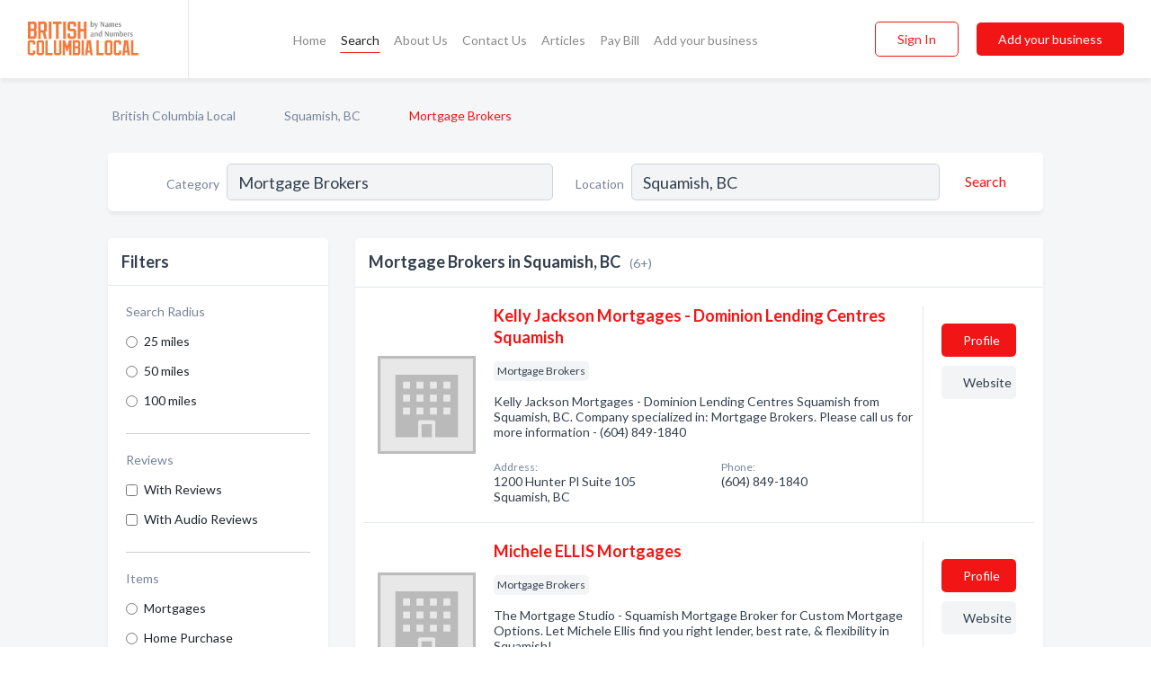

--- FILE ---
content_type: text/html; charset=utf-8
request_url: https://www.britishcolumbialocal.ca/l/squamish-bc/mortgage-brokers
body_size: 6193
content:




<!DOCTYPE html>
<html lang="en">
    <head>
        <meta charset="utf-8">
        <meta name=viewport content="width=device-width, initial-scale=1">
        <meta http-equiv="X-UA-Compatible" content="IE=edge">
        <meta name="viewport" content="width=device-width, initial-scale=1, shrink-to-fit=no">
        <meta name="description" content="All Mortgage Brokers in Squamish, BC - Kelly Jackson Mortgages - Dominion Lending Centres Squamish, Michele ELLIS Mortgages, Paul Hudson - Squamish/Whistl…">
        <meta name="robots" content="index,follow" />
        <meta property="og:type" content="website" />
        <meta property="og:site_name" content="British Columbia Local" />
        <meta property="og:title" content="Mortgage Brokers in Squamish, BC - British Columbia Local">
        <meta property="og:description" content="All Mortgage Brokers in Squamish, BC - Kelly Jackson Mortgages - Dominion Lending Centres Squamish, Michele ELLIS Mortgages, Paul Hudson - Squamish/Whistl…">
        <meta property="og:url" content="https://www.britishcolumbialocal.ca/l/squamish-bc/mortgage-brokers" />
        <meta property="og:image" content="https://d37eqgiie3raai.cloudfront.net/static/ruralbc/images/other/splash_screen.png">
        <link rel="canonical" href="https://www.britishcolumbialocal.ca/l/squamish-bc/mortgage-brokers" />
        
        
<link rel="apple-touch-icon" sizes="180x180" href="https://d37eqgiie3raai.cloudfront.net/static/ruralbc/images/favicon/apple-touch-icon.png">
<link rel="icon" type="image/png" sizes="32x32" href="https://d37eqgiie3raai.cloudfront.net/static/ruralbc/images/favicon/favicon-32x32.png">
<link rel="icon" type="image/png" sizes="16x16" href="https://d37eqgiie3raai.cloudfront.net/static/ruralbc/images/favicon/favicon-16x16.png">
<link rel="manifest" href="/static/ruralbc/images/favicon/site.webmanifest">
<meta name="theme-color" content="#F37A3C">
        



    <script async src="https://www.googletagmanager.com/gtag/js?id=G-BC3DCSZGLG"></script>


    <script async src="https://www.googletagmanager.com/gtag/js?id=UA-106048875-21"></script>




<script>
    window.dataLayer = window.dataLayer || [];
    function gtag(){dataLayer.push(arguments);}
    gtag('js', new Date());
    
    gtag('config', "G-BC3DCSZGLG");
    
    
     gtag('config', "UA-106048875-21");
    

</script>



        <!-- Google Tag Manager -->
        <!-- FB Pixel -->

        <title>Mortgage Brokers in Squamish, BC - British Columbia Local</title>
        <script type="text/javascript"> window.CSRF_TOKEN = "CRBVRSooLnfaxpdr1xPONyYdHmpWT8TLWtb81HHRvx0n92hBZVRa2Aohug9UbOCR"; </script>
        <script>
    var cossd_info = {};
    cossd_info.page_tpye = 'location-category-page';
</script>
        
            <link rel="stylesheet" href="https://d37eqgiie3raai.cloudfront.net/static/ruralbc/css/location_category-bundle.min.css?v=834142058988970" />
        
        
            <link rel="stylesheet" href="https://fonts.googleapis.com/css?family=Lato:400,700&amp;display=swap" />
        
        
        
            

<script type="application/ld+json">
    {
      "@context": "https://schema.org",
      "@type": "LocalBusiness",
      "name": "Kelly Jackson Mortgages - Dominion Lending Centres Squamish",
      
        "image": "https://d37eqgiie3raai.cloudfront.net/static/website/images/default-biz-logos/company-logo-placeholder.png",
      
      "@id": "/biz/25667/kelly-jackson-mortgages-dominion-lending-centres-squamish"
      
        ,"telephone": "(604) 849-1840"
      
      
        ,"url": "http://squamishmortgage.ca"
      
      
          ,"address": {
            "@type": "PostalAddress",
            "streetAddress": "1200 Hunter Pl Suite 105",
            "addressLocality": "Squamish",
            "addressRegion": "BC",
            
            "addressCountry": "CA"
          }
      
      
          ,"geo": {
            "@type": "GeoCoordinates",
            "latitude": 49.703359,
            "longitude": -123.1492928
          }
      
    }
</script>

<script type="application/ld+json">
    {
      "@context": "https://schema.org",
      "@type": "LocalBusiness",
      "name": "Michele ELLIS Mortgages",
      
        "image": "https://d37eqgiie3raai.cloudfront.net/static/website/images/default-biz-logos/company-logo-placeholder.png",
      
      "@id": "/biz/25665/michele-ellis-mortgages"
      
        ,"telephone": "(604) 892-4647"
      
      
        ,"url": "http://micheleellis.com"
      
      
          ,"address": {
            "@type": "PostalAddress",
            "streetAddress": "38155 2 Ave",
            "addressLocality": "Squamish",
            "addressRegion": "BC",
            
                "postalCode": "V8B 0C4",
            
            "addressCountry": "CA"
          }
      
      
          ,"geo": {
            "@type": "GeoCoordinates",
            "latitude": 49.701296,
            "longitude": -123.1553786
          }
      
    }
</script>

<script type="application/ld+json">
    {
      "@context": "https://schema.org",
      "@type": "LocalBusiness",
      "name": "Paul Hudson - Squamish/Whistler Mortgage Broker",
      
        "image": "https://d37eqgiie3raai.cloudfront.net/static/website/images/default-biz-logos/company-logo-placeholder.png",
      
      "@id": "/biz/25663/paul-hudson-squamishwhistler-mortgage-broker"
      
        ,"telephone": "(604) 849-2227"
      
      
        ,"url": "http://paulhudsonmortgages.ca"
      
      
          ,"address": {
            "@type": "PostalAddress",
            "streetAddress": "40750 Tantalus Rd Unit 23",
            "addressLocality": "Squamish",
            "addressRegion": "BC",
            
            "addressCountry": "CA"
          }
      
      
          ,"geo": {
            "@type": "GeoCoordinates",
            "latitude": 49.7470815,
            "longitude": -123.1353751
          }
      
    }
</script>

<script type="application/ld+json">
    {
      "@context": "https://schema.org",
      "@type": "LocalBusiness",
      "name": "Peak to Peak Mortgage - Annie de la Chevrotiere",
      
        "image": "https://d37eqgiie3raai.cloudfront.net/business-photos/1635572549040_peak-to-peak-mortgage-annie-de-la-chevrotiere_picture.jpg",
      
      "@id": "/biz/25664/peak-to-peak-mortgage-annie-de-la-chevrotiere"
      
        ,"telephone": "(778) 952-7815"
      
      
        ,"url": "http://peaktopeakmortgage.com"
      
      
          ,"address": {
            "@type": "PostalAddress",
            "streetAddress": "1328 Main St",
            "addressLocality": "Squamish",
            "addressRegion": "BC",
            
            "addressCountry": "CA"
          }
      
      
          ,"geo": {
            "@type": "GeoCoordinates",
            "latitude": 49.6973616,
            "longitude": -123.1592892
          }
      
    }
</script>

<script type="application/ld+json">
    {
      "@context": "https://schema.org",
      "@type": "LocalBusiness",
      "name": "Tara Rayner",
      
        "image": "https://d37eqgiie3raai.cloudfront.net/static/website/images/default-biz-logos/company-logo-placeholder.png",
      
      "@id": "/biz/32598/tara-rayner"
      
        ,"telephone": "(778) 232-5771"
      
      
        ,"url": "https://mortgageswithtara.ca/"
      
      
      
          ,"geo": {
            "@type": "GeoCoordinates",
            "latitude": 49.6980743,
            "longitude": -123.1558612
          }
      
    }
</script>

<script type="application/ld+json">
    {
      "@context": "https://schema.org",
      "@type": "LocalBusiness",
      "name": "The Mortgage Centre",
      
        "image": "https://d37eqgiie3raai.cloudfront.net/static/website/images/default-biz-logos/company-logo-placeholder.png",
      
      "@id": "/biz/25725/the-mortgage-centre"
      
        ,"telephone": "(604) 998-5626"
      
      
      
          ,"address": {
            "@type": "PostalAddress",
            "streetAddress": "1488 Winnipeg St b2047",
            "addressLocality": "Squamish",
            "addressRegion": "BC",
            
            "addressCountry": "CA"
          }
      
      
          ,"geo": {
            "@type": "GeoCoordinates",
            "latitude": 49.6996873,
            "longitude": -123.1541185
          }
      
    }
</script>



        
        
        
        
        
            <script type="application/ld+json">
{
  "@context": "https://schema.org",
  "@type": "BreadcrumbList",
  "itemListElement": [
        
           {
            "@type": "ListItem",
            "position": 1,
            "item": {
                      "@id": "/",
                      "name": "British Columbia Local"
                    }
           },
        
           {
            "@type": "ListItem",
            "position": 2,
            "item": {
                      "@id": "/cities/squamish-bc",
                      "name": "Squamish, BC"
                    }
           },
        
           {
            "@type": "ListItem",
            "position": 3,
            "item": {
                      "@id": "https://www.britishcolumbialocal.ca/l/squamish-bc/mortgage-brokers",
                      "name": "Mortgage Brokers"
                    }
           }
        
    ]
}
</script>
        
    </head>

    <body class="location-category"
          >
        
    
<header role="banner"><nav class="navbar navbar-expand-lg">
    <a class="navbar-brand p-0" href="/" data-track-name="nblink-logo" data-event-category="navbar">
        
            <img src="https://d37eqgiie3raai.cloudfront.net/static/ruralbc/images/other/british_columbia_local_logo.svg" alt="British Columbia Local Logo">
        
        <div class="nb-logo-devider"></div>
    </a>
    <div class="collapse navbar-collapse navbar-text p-0 sliding-menu" id="navBarSlidingMenu">
        <ul class="navbar-nav m-auto">
            
                <li class="nav-item">
                    <a class="nav-link" href="/">Home</a>
                </li>
            
            
                <li class="nav-item active">
                    <a class="nav-link" href="#">Search</a>
                    <div class="navbar-highliter"></div>
                </li>
            
            
            
            <li class="nav-item ">
                <a class="nav-link" href="/about">About Us</a>
                
            </li>
            <li class="nav-item ">
                <a class="nav-link" href="/contact">Contact Us</a>
                
            </li>
            <li class="nav-item ">
                <a class="nav-link" href="/articles">Articles</a>
                
            </li>
            <li class="nav-item">
                <a class="nav-link" href="https://www.namesandnumbers.com/pay-canada-bill" rel="nofollow">Pay Bill</a>
            </li>
            <li class="nav-item ">
                <a class="nav-link" href="/biz" data-track-name="nblink-add-biz" data-event-category="navbar">Add your business</a>
                
            </li>
        </ul>
        <div class="left-nav">
            <div class="form-inline">
                
                    <button class="btn btn-login btn-outline-secondary" type="button" data-track-name="nblink-signin" data-event-category="navbar">Sign In</button>
                
                <a href="/biz" data-track-name="nblink-signup" data-event-category="navbar" class="btn btn-primary">Add your business</a>
            </div>
        </div>
    </div>
    
        <button class="navbar-toggler" type="button" data-toggle="collapse" data-target="#navBarSlidingMenu"
                aria-controls="navBarSlidingMenu" aria-expanded="false" aria-label="Toggle navigation menu">
            <span class="iconify navbar-toggler-icon" data-icon="feather:menu" data-inline="false"></span>
        </button>
    
</nav></header>
    <main class="container-fluid search-results-body">
        <nav aria-label="breadcrumb" class="nav-breadcrumbs">
    <ol class="breadcrumb">
        
            
                <li class="breadcrumb-item"><a href="/" data-track-name="breadcrumb-link-click">British Columbia Local</a></li>
                <li class="breadcrumb-item devider"><span class="iconify" data-icon="dashicons:arrow-right-alt2" data-inline="false"></span></li>
            
        
            
                <li class="breadcrumb-item"><a href="/cities/squamish-bc" data-track-name="breadcrumb-link-click">Squamish, BC</a></li>
                <li class="breadcrumb-item devider"><span class="iconify" data-icon="dashicons:arrow-right-alt2" data-inline="false"></span></li>
            
        
            
                <li class="breadcrumb-item active" aria-current="page">Mortgage Brokers</li>
            
        
    </ol>
</nav>
        
<form class="form-row default-white-block search-form" action="/search">
    <div class="col-sm-6 sf-col">
        <div class="icon-column search-icon-column">
            <span class="iconify" data-icon="ant-design:search-outline" data-inline="false"></span>
        </div>
        <label for="searchCategory">Category</label>
        <input name="category" type="text" class="form-control input-search-category" id="searchCategory"
               placeholder="e.g Trucking Companies" value="Mortgage Brokers">
        <div class="icon-column filters-icon-column">
            <a href="#filtersBlockTitle"><span class="iconify" data-icon="jam:settings-alt" data-inline="false" data-rotate="90deg"></span></a>
        </div>
    </div>
    <div class="col-sm-6 sf-col">
        <label for="searchLocation">Location</label>
        <input name="location" type="text" class="form-control input-search-location" id="searchLocation"
               placeholder="Location" value="Squamish, BC">
        <button type="submit" class="btn btn-link" data-track-name="s-btn-search" aria-label="Search">
            <span class="text">Search</span><span class="iconify icon" data-icon="ant-design:search-outline" data-inline="false"></span>
        </button>
    </div>
</form>
        <div class="row search-results-filters">
            <div class="col-lg-3 order-last order-lg-first sp-big-block-left">
                
                
                    <aside class="default-white-block filters-block">
                        <header class="title" id="filtersBlockTitle">Filters</header>
                        <div class="content">
                            
                                <div class="filter-label">Search Radius</div>
<div class="form-check"
     data-track-name="s-filter-radius"
     data-event-category="filters"
     data-event-label="25m">
    <input class="form-check-input" type="radio" name="radius" id="radius1" value="25"
           >
    <label class="form-check-label" for="radius1">
        25 miles
    </label>
</div>
<div class="form-check"
     data-track-name="s-filter-radius"
     data-event-category="filters"
     data-event-label="50m">
    <input class="form-check-input" type="radio" name="radius" id="radius2" value="50"
           >
    <label class="form-check-label" for="radius2">
        50 miles
    </label>
</div>
<div class="form-check"
     data-track-name="s-filter-radius"
     data-event-category="filters"
     data-event-label="100m">
    <input class="form-check-input" type="radio" name="radius" id="radius3" value="100"
           >
    <label class="form-check-label" for="radius3">
        100 miles
    </label>
</div>
                                <hr>
                            
                            <div class="filter-label">Reviews</div>
<div class="form-check"
     data-track-name="s-filter-reviews"
     data-event-category="filters"
     data-event-label="reviews">
    <input class="form-check-input chb-reviews" type="checkbox" value="reviews" id="filterReviews"
            >
    <label class="form-check-label" for="filterReviews">
        With Reviews
    </label>
</div>
<div class="form-check"
     data-track-name="s-filter-reviews"
     data-event-category="filters"
     data-event-label="reviews">
    <input class="form-check-input chb-reviews" type="checkbox" value="audio-reviews" id="filterAudioReviews"
            >
    <label class="form-check-label" for="filterAudioReviews">
        With Audio Reviews
    </label>
</div>
                            <hr>

<div class="filter-label">Items</div>

    <div class="form-check">
        <input class="form-check-input ei-filter" type="radio" name="filterJobItems" id="item150"
               value="150" 
               filterid="150" ei-filter-name="Mortgages">
        <label class="form-check-label" for="item150">Mortgages</label>
    </div>

    <div class="form-check">
        <input class="form-check-input ei-filter" type="radio" name="filterJobItems" id="item9567"
               value="9567" 
               filterid="9567" ei-filter-name="Home Purchase">
        <label class="form-check-label" for="item9567">Home Purchase</label>
    </div>

    <div class="form-check">
        <input class="form-check-input ei-filter" type="radio" name="filterJobItems" id="item10048"
               value="10048" 
               filterid="10048" ei-filter-name="Mortgage Brokering">
        <label class="form-check-label" for="item10048">Mortgage Brokering</label>
    </div>


                        </div>
                    </aside>
                
                
                <aside class="default-white-block filters-block left-ad-block ad-block text-center">
                    <div class="position-relative d-inline-block"  id="square_ad">
                        <div class="ad-badge">Ad</div>
                    </div>
                </aside>
                <aside class="default-white-block filters-block links-block" >
                    <header class="title">Popular nearby</header>
                    <div class="content">
                        
                            <div class="links-title">Squamish, BC</div>
                            <ul class="left-links">
    
        <li><a href="/l/squamish-bc/excavating-contractors" data-track-name="s-nearby-link">Excavating Contractors</a></li>
    
        <li><a href="/l/squamish-bc/transportation-services" data-track-name="s-nearby-link">Transportation Services</a></li>
    
        <li><a href="/l/squamish-bc/painters" data-track-name="s-nearby-link">Painters</a></li>
    
        <li><a href="/l/squamish-bc/photographers" data-track-name="s-nearby-link">Photographers</a></li>
    
        <li><a href="/l/squamish-bc/general-contractors" data-track-name="s-nearby-link">General Contractors</a></li>
    
        <li><a href="/l/squamish-bc/barbers" data-track-name="s-nearby-link">Barbers</a></li>
    
        <li><a href="/l/squamish-bc/non-profit-organizations" data-track-name="s-nearby-link">Non-Profit Organizations</a></li>
    
        <li><a href="/l/squamish-bc/roofing-contractors" data-track-name="s-nearby-link">Roofing Contractors</a></li>
    
        <li><a href="/l/squamish-bc/dentists" data-track-name="s-nearby-link">Dentists</a></li>
    
        <li><a href="/l/squamish-bc/heating-contractors" data-track-name="s-nearby-link">Heating Contractors</a></li>
    
</ul>
                        
                            <div class="links-title">Vanderhoof, BC</div>
                            <ul class="left-links">
    
        <li><a href="/l/vanderhoof-bc/banks" data-track-name="s-nearby-link">Banks</a></li>
    
</ul>
                        
                    </div>
                </aside>
                
                
                    
<section class="default-white-block filters-block zip-codes-block">
    <header class="title">Servicing postal codes</header>
    <div class="content">
        <p class="m-0">
            Mortgage Brokers in this list provide services to multiple postal codes in and around Squamish (i.e V8B 0C3).
            For specific service areas, kindly reach out to the individual businesses.
        </p>
    </div>
</section>
                
                
            </div>
            <section class="col-lg-9 sp-big-block-right h-100">
                <div class="default-white-block search-results-block">
                    <header class="title-holder">
                        <h1>Mortgage Brokers in Squamish, BC</h1><span class="search-result-count">(6+)</span>
                        
                        
                    </header>
                    <aside class="ad-leaderbaord ad-block" id="leaderboard_ad"></aside>
                    <div id="searchResultsListHolder">
                        
                            
                        
                        <ul class="search-results-biz-list">
                            
                            
                                
                                



<li class="search-result-biz row 
           "
    data-listing-view="s-listing-view" data-event-label="25667">
        <div class="col-md-2 my-auto biz-card-col col-logo">
            
                <picture class="biz-logo">
                    <source srcset="https://d37eqgiie3raai.cloudfront.net/static/website/images/default-biz-logos/company-logo-placeholder.webp" type="image/webp">
                    <source srcset="https://d37eqgiie3raai.cloudfront.net/static/website/images/default-biz-logos/company-logo-placeholder.png">
                    <img src="https://d37eqgiie3raai.cloudfront.net/static/website/images/default-biz-logos/company-logo-placeholder.png" alt="Kelly Jackson Mortgages - Dominion Lending Centres Squamish logo" class="biz-logo" >
                </picture>
            
        </div>
        <div class="col-md-8 biz-card-col biz-col-info">
            <div class="biz-name-holder">
                <a href="/biz/25667/kelly-jackson-mortgages-dominion-lending-centres-squamish" data-track-name="s-open-profile-link"
                   data-event-category="biz-contact"
                   data-event-label="25667"><h2 class="biz-name">Kelly Jackson Mortgages - Dominion Lending Centres Squamish</h2></a>
            </div>
            
            
            
                <div class="categories-cloud-holder mobile-paddings">
                    
                    
                        <span class="categories-cloud">Mortgage Brokers</span>
                    
                    
                </div>
            
            
            
                
                    <p class="biz-description mobile-paddings">
                        Kelly Jackson Mortgages - Dominion Lending Centres Squamish from Squamish, BC. Company specialized in: Mortgage Brokers. Please call us for more information - (604) 849-1840
                    </p>
                
            
            
            
                <div class="row biz-address-phone-block mobile-paddings">
                    <div class="col-sm-6">
                        <div class="biz-card-label">Address:</div>
                        <address>
                            
                            
                            1200 Hunter Pl Suite 105 Squamish, BC</address>
                    </div>
                    <div class="col-sm-6">
                        <div class="biz-card-label">Phone:</div>
                        
                            <div class="biz-phone">(604) 849-1840</div>
                        
                    </div>
                </div>
            
            
        </div>
        <div class="col-md-2 biz-buttons biz-card-col">
            <a href="/biz/25667/kelly-jackson-mortgages-dominion-lending-centres-squamish" class="btn btn-primary btn-biz-profile"
               data-track-name="s-open-profile-btn"
               data-event-category="biz-contact"
               data-event-label="25667">
                <span class="view-profile">View Profile</span><span class="profile">Profile</span>
            </a>
            
            
                <a href="http://squamishmortgage.ca" class="btn btn-primary btn-biz-website" rel="nofollow noopener" target="_blank"
                   data-track-name="s-open-website" data-event-category="biz-contact"
                   data-event-label="25667">Website</a>
            
            
            
            
            
            
        </div>
        <div class="col-md-2 biz-buttons biz-card-col biz-buttons-call">
            
            
            
                <a href="tel:6048491840" class="btn btn-primary btn-biz-profile"
                   data-track-name="sbtn-call-business"
                   data-event-category="biz-contact"
                   data-event-label="25667">Сall</a>
            
            <a href="/biz/25667/kelly-jackson-mortgages-dominion-lending-centres-squamish" class="btn btn-biz-website"
               data-track-name="s-open-profile-btn"
               data-event-category="biz-contact"
               data-event-label="25667">
                <span class="view-profile">View Profile</span>
            </a>
            
            
        </div>
</li>
                            
                                
                                



<li class="search-result-biz row 
           "
    data-listing-view="s-listing-view" data-event-label="25665">
        <div class="col-md-2 my-auto biz-card-col col-logo">
            
                <picture class="biz-logo">
                    <source srcset="https://d37eqgiie3raai.cloudfront.net/static/website/images/default-biz-logos/company-logo-placeholder.webp" type="image/webp">
                    <source srcset="https://d37eqgiie3raai.cloudfront.net/static/website/images/default-biz-logos/company-logo-placeholder.png">
                    <img src="https://d37eqgiie3raai.cloudfront.net/static/website/images/default-biz-logos/company-logo-placeholder.png" alt="Michele ELLIS Mortgages logo" class="biz-logo" >
                </picture>
            
        </div>
        <div class="col-md-8 biz-card-col biz-col-info">
            <div class="biz-name-holder">
                <a href="/biz/25665/michele-ellis-mortgages" data-track-name="s-open-profile-link"
                   data-event-category="biz-contact"
                   data-event-label="25665"><h2 class="biz-name">Michele ELLIS Mortgages</h2></a>
            </div>
            
            
            
                <div class="categories-cloud-holder mobile-paddings">
                    
                    
                        <span class="categories-cloud">Mortgage Brokers</span>
                    
                    
                </div>
            
            
            
                
                    <p class="biz-description mobile-paddings">
                        The Mortgage Studio - Squamish Mortgage Broker for Custom Mortgage Options. Let Michele Ellis find you right lender, best rate, &amp; flexibility in Squamish!
                    </p>
                
            
            
            
                <div class="row biz-address-phone-block mobile-paddings">
                    <div class="col-sm-6">
                        <div class="biz-card-label">Address:</div>
                        <address>
                            
                            
                            38155 2 Ave Squamish, BC</address>
                    </div>
                    <div class="col-sm-6">
                        <div class="biz-card-label">Phone:</div>
                        
                            <div class="biz-phone">(604) 892-4647</div>
                        
                    </div>
                </div>
            
            
        </div>
        <div class="col-md-2 biz-buttons biz-card-col">
            <a href="/biz/25665/michele-ellis-mortgages" class="btn btn-primary btn-biz-profile"
               data-track-name="s-open-profile-btn"
               data-event-category="biz-contact"
               data-event-label="25665">
                <span class="view-profile">View Profile</span><span class="profile">Profile</span>
            </a>
            
            
                <a href="http://micheleellis.com" class="btn btn-primary btn-biz-website" rel="nofollow noopener" target="_blank"
                   data-track-name="s-open-website" data-event-category="biz-contact"
                   data-event-label="25665">Website</a>
            
            
            
            
            
            
        </div>
        <div class="col-md-2 biz-buttons biz-card-col biz-buttons-call">
            
            
            
                <a href="tel:6048924647" class="btn btn-primary btn-biz-profile"
                   data-track-name="sbtn-call-business"
                   data-event-category="biz-contact"
                   data-event-label="25665">Сall</a>
            
            <a href="/biz/25665/michele-ellis-mortgages" class="btn btn-biz-website"
               data-track-name="s-open-profile-btn"
               data-event-category="biz-contact"
               data-event-label="25665">
                <span class="view-profile">View Profile</span>
            </a>
            
            
        </div>
</li>
                            
                                
                                



<li class="search-result-biz row 
           "
    data-listing-view="s-listing-view" data-event-label="25663">
        <div class="col-md-2 my-auto biz-card-col col-logo">
            
                <picture class="biz-logo">
                    <source srcset="https://d37eqgiie3raai.cloudfront.net/static/website/images/default-biz-logos/company-logo-placeholder.webp" type="image/webp">
                    <source srcset="https://d37eqgiie3raai.cloudfront.net/static/website/images/default-biz-logos/company-logo-placeholder.png">
                    <img src="https://d37eqgiie3raai.cloudfront.net/static/website/images/default-biz-logos/company-logo-placeholder.png" alt="Paul Hudson - Squamish/Whistler Mortgage Broker logo" class="biz-logo" >
                </picture>
            
        </div>
        <div class="col-md-8 biz-card-col biz-col-info">
            <div class="biz-name-holder">
                <a href="/biz/25663/paul-hudson-squamishwhistler-mortgage-broker" data-track-name="s-open-profile-link"
                   data-event-category="biz-contact"
                   data-event-label="25663"><h2 class="biz-name">Paul Hudson - Squamish/Whistler Mortgage Broker</h2></a>
            </div>
            
            
            
                <div class="categories-cloud-holder mobile-paddings">
                    
                    
                        <span class="categories-cloud">Mortgage Brokers</span>
                    
                    
                </div>
            
            
            
                
                    <p class="biz-description mobile-paddings">
                        Paul Hudson - Squamish/Whistler Mortgage Broker from Squamish, BC. Company specialized in: Mortgage Brokers. Please call us for more information - (604) 849-2227
                    </p>
                
            
            
            
                <div class="row biz-address-phone-block mobile-paddings">
                    <div class="col-sm-6">
                        <div class="biz-card-label">Address:</div>
                        <address>
                            
                            
                            40750 Tantalus Rd Unit 23 Squamish, BC</address>
                    </div>
                    <div class="col-sm-6">
                        <div class="biz-card-label">Phone:</div>
                        
                            <div class="biz-phone">(604) 849-2227</div>
                        
                    </div>
                </div>
            
            
        </div>
        <div class="col-md-2 biz-buttons biz-card-col">
            <a href="/biz/25663/paul-hudson-squamishwhistler-mortgage-broker" class="btn btn-primary btn-biz-profile"
               data-track-name="s-open-profile-btn"
               data-event-category="biz-contact"
               data-event-label="25663">
                <span class="view-profile">View Profile</span><span class="profile">Profile</span>
            </a>
            
            
                <a href="http://paulhudsonmortgages.ca" class="btn btn-primary btn-biz-website" rel="nofollow noopener" target="_blank"
                   data-track-name="s-open-website" data-event-category="biz-contact"
                   data-event-label="25663">Website</a>
            
            
            
            
            
            
        </div>
        <div class="col-md-2 biz-buttons biz-card-col biz-buttons-call">
            
            
            
                <a href="tel:6048492227" class="btn btn-primary btn-biz-profile"
                   data-track-name="sbtn-call-business"
                   data-event-category="biz-contact"
                   data-event-label="25663">Сall</a>
            
            <a href="/biz/25663/paul-hudson-squamishwhistler-mortgage-broker" class="btn btn-biz-website"
               data-track-name="s-open-profile-btn"
               data-event-category="biz-contact"
               data-event-label="25663">
                <span class="view-profile">View Profile</span>
            </a>
            
            
        </div>
</li>
                            
                                
                                



<li class="search-result-biz row 
           "
    data-listing-view="s-listing-view" data-event-label="25664">
        <div class="col-md-2 my-auto biz-card-col col-logo">
            
                <picture class="biz-logo">
                    <source srcset="https://d37eqgiie3raai.cloudfront.net/min/business-photos/1635572549040_peak-to-peak-mortgage-annie-de-la-chevrotiere_picture.webp" type="image/webp">
                    <source srcset="https://d37eqgiie3raai.cloudfront.net/min/business-photos/1635572549040_peak-to-peak-mortgage-annie-de-la-chevrotiere_picture.jpg">
                    <img src="https://d37eqgiie3raai.cloudfront.net/business-photos/1635572549040_peak-to-peak-mortgage-annie-de-la-chevrotiere_picture.jpg" alt="Peak to Peak Mortgage - Annie de la Chevrotiere logo" class="biz-logo" >
                </picture>
            
        </div>
        <div class="col-md-8 biz-card-col biz-col-info">
            <div class="biz-name-holder">
                <a href="/biz/25664/peak-to-peak-mortgage-annie-de-la-chevrotiere" data-track-name="s-open-profile-link"
                   data-event-category="biz-contact"
                   data-event-label="25664"><h2 class="biz-name">Peak to Peak Mortgage - Annie de la Chevrotiere</h2></a>
            </div>
            
            
            
                <div class="categories-cloud-holder mobile-paddings">
                    
                    
                        <span class="categories-cloud">Mortgage Brokers</span>
                    
                    
                </div>
            
            
            
                
                    <p class="biz-description mobile-paddings">
                        A mortgage broker that is available 7 days a week, and is dedicated to finding financing solutions for your unique needs whether for purchase or refinance.
                    </p>
                
            
            
            
                <div class="row biz-address-phone-block mobile-paddings">
                    <div class="col-sm-6">
                        <div class="biz-card-label">Address:</div>
                        <address>
                            
                            
                            1328 Main St Squamish, BC</address>
                    </div>
                    <div class="col-sm-6">
                        <div class="biz-card-label">Phone:</div>
                        
                            <div class="biz-phone">(778) 952-7815</div>
                        
                    </div>
                </div>
            
            
        </div>
        <div class="col-md-2 biz-buttons biz-card-col">
            <a href="/biz/25664/peak-to-peak-mortgage-annie-de-la-chevrotiere" class="btn btn-primary btn-biz-profile"
               data-track-name="s-open-profile-btn"
               data-event-category="biz-contact"
               data-event-label="25664">
                <span class="view-profile">View Profile</span><span class="profile">Profile</span>
            </a>
            
            
                <a href="http://peaktopeakmortgage.com" class="btn btn-primary btn-biz-website" rel="nofollow noopener" target="_blank"
                   data-track-name="s-open-website" data-event-category="biz-contact"
                   data-event-label="25664">Website</a>
            
            
            
            
            
            
        </div>
        <div class="col-md-2 biz-buttons biz-card-col biz-buttons-call">
            
            
            
                <a href="tel:7789527815" class="btn btn-primary btn-biz-profile"
                   data-track-name="sbtn-call-business"
                   data-event-category="biz-contact"
                   data-event-label="25664">Сall</a>
            
            <a href="/biz/25664/peak-to-peak-mortgage-annie-de-la-chevrotiere" class="btn btn-biz-website"
               data-track-name="s-open-profile-btn"
               data-event-category="biz-contact"
               data-event-label="25664">
                <span class="view-profile">View Profile</span>
            </a>
            
            
        </div>
</li>
                            
                                
                                



<li class="search-result-biz row 
           "
    data-listing-view="s-listing-view" data-event-label="32598">
        <div class="col-md-2 my-auto biz-card-col col-logo">
            
                <picture class="biz-logo">
                    <source srcset="https://d37eqgiie3raai.cloudfront.net/static/website/images/default-biz-logos/company-logo-placeholder.webp" type="image/webp">
                    <source srcset="https://d37eqgiie3raai.cloudfront.net/static/website/images/default-biz-logos/company-logo-placeholder.png">
                    <img src="https://d37eqgiie3raai.cloudfront.net/static/website/images/default-biz-logos/company-logo-placeholder.png" alt="Tara Rayner logo" class="biz-logo" >
                </picture>
            
        </div>
        <div class="col-md-8 biz-card-col biz-col-info">
            <div class="biz-name-holder">
                <a href="/biz/32598/tara-rayner" data-track-name="s-open-profile-link"
                   data-event-category="biz-contact"
                   data-event-label="32598"><h2 class="biz-name">Tara Rayner</h2></a>
            </div>
            
            
            
                <div class="categories-cloud-holder mobile-paddings">
                    
                    
                        <span class="categories-cloud">Mortgage Brokers</span>
                    
                    
                </div>
            
            
            
                
                    <p class="biz-description mobile-paddings">
                        I am a proud part of TMG The Mortgage Group Inc. – an award-winning Canadian national mortgage brokerage with a network of 1,400+ qualified and accredited mortgage brokers, agents and associates providing residential and commercial mortgage services. Since 1990, TMG has helped h…
                    </p>
                
            
            
            
                <div class="row biz-address-phone-block mobile-paddings">
                    <div class="col-sm-6">
                        <div class="biz-card-label">Address:</div>
                        <address>
                            
                            
                            Squamish, BC</address>
                    </div>
                    <div class="col-sm-6">
                        <div class="biz-card-label">Phone:</div>
                        
                            <div class="biz-phone">(778) 232-5771</div>
                        
                    </div>
                </div>
            
            
        </div>
        <div class="col-md-2 biz-buttons biz-card-col">
            <a href="/biz/32598/tara-rayner" class="btn btn-primary btn-biz-profile"
               data-track-name="s-open-profile-btn"
               data-event-category="biz-contact"
               data-event-label="32598">
                <span class="view-profile">View Profile</span><span class="profile">Profile</span>
            </a>
            
            
                <a href="https://mortgageswithtara.ca/" class="btn btn-primary btn-biz-website" rel="nofollow noopener" target="_blank"
                   data-track-name="s-open-website" data-event-category="biz-contact"
                   data-event-label="32598">Website</a>
            
            
            
            
            
            
        </div>
        <div class="col-md-2 biz-buttons biz-card-col biz-buttons-call">
            
            
            
                <a href="tel:7782325771" class="btn btn-primary btn-biz-profile"
                   data-track-name="sbtn-call-business"
                   data-event-category="biz-contact"
                   data-event-label="32598">Сall</a>
            
            <a href="/biz/32598/tara-rayner" class="btn btn-biz-website"
               data-track-name="s-open-profile-btn"
               data-event-category="biz-contact"
               data-event-label="32598">
                <span class="view-profile">View Profile</span>
            </a>
            
            
        </div>
</li>
                            
                                
                                



<li class="search-result-biz row 
           "
    data-listing-view="s-listing-view" data-event-label="25725">
        <div class="col-md-2 my-auto biz-card-col col-logo">
            
                <picture class="biz-logo">
                    <source srcset="https://d37eqgiie3raai.cloudfront.net/static/website/images/default-biz-logos/company-logo-placeholder.webp" type="image/webp">
                    <source srcset="https://d37eqgiie3raai.cloudfront.net/static/website/images/default-biz-logos/company-logo-placeholder.png">
                    <img src="https://d37eqgiie3raai.cloudfront.net/static/website/images/default-biz-logos/company-logo-placeholder.png" alt="The Mortgage Centre logo" class="biz-logo" >
                </picture>
            
        </div>
        <div class="col-md-8 biz-card-col biz-col-info">
            <div class="biz-name-holder">
                <a href="/biz/25725/the-mortgage-centre" data-track-name="s-open-profile-link"
                   data-event-category="biz-contact"
                   data-event-label="25725"><h2 class="biz-name">The Mortgage Centre</h2></a>
            </div>
            
            
            
                <div class="categories-cloud-holder mobile-paddings">
                    
                    
                        <span class="categories-cloud">Mortgage Brokers</span>
                    
                    
                </div>
            
            
            
                
                    <p class="biz-description mobile-paddings">
                        The Mortgage Centre from Squamish, BC. Company specialized in: Mortgage Brokers. Please call us for more information - (604) 998-5626
                    </p>
                
            
            
            
                <div class="row biz-address-phone-block mobile-paddings">
                    <div class="col-sm-6">
                        <div class="biz-card-label">Address:</div>
                        <address>
                            
                            
                            1488 Winnipeg St b2047 Squamish, BC</address>
                    </div>
                    <div class="col-sm-6">
                        <div class="biz-card-label">Phone:</div>
                        
                            <div class="biz-phone">(604) 998-5626</div>
                        
                    </div>
                </div>
            
            
        </div>
        <div class="col-md-2 biz-buttons biz-card-col">
            <a href="/biz/25725/the-mortgage-centre" class="btn btn-primary btn-biz-profile"
               data-track-name="s-open-profile-btn"
               data-event-category="biz-contact"
               data-event-label="25725">
                <span class="view-profile">View Profile</span><span class="profile">Profile</span>
            </a>
            
            
            
            
            
            
            
        </div>
        <div class="col-md-2 biz-buttons biz-card-col biz-buttons-call">
            
            
            
                <a href="tel:6049985626" class="btn btn-primary btn-biz-profile"
                   data-track-name="sbtn-call-business"
                   data-event-category="biz-contact"
                   data-event-label="25725">Сall</a>
            
            <a href="/biz/25725/the-mortgage-centre" class="btn btn-biz-website"
               data-track-name="s-open-profile-btn"
               data-event-category="biz-contact"
               data-event-label="25725">
                <span class="view-profile">View Profile</span>
            </a>
            
            
        </div>
</li>
                            
                        </ul>
                        
                        
                            <div class="more-search-results">
                                <a href="/search?location=Squamish%2C%20BC&category=Mortgage%20Brokers"
                                   data-track-name="sp-see-more-biz">
                                    <button class="btn btn-primary">See More Businesses</button>
                                </a>
                            </div>
                        
                    </div>
                </div>
            </section>
            
                
<section class="bottom-hints order-last">
    <h2>Search results hints</h2>
    <div class="row">
        <div class="col-md-4 hint-col">
            <div class="default-white-block">
                <div class="hint-icon first"><span class="iconify" data-icon="gridicons:location" data-inline="false"></span>
                </div>
                <div class="hint-title">Location</div>
                <p class="hint-body">
                    Our search focused on top-rated Mortgage Brokers in Squamish, BC. Seeking additional businesses? You might want to extend your search to British Columbia.
                </p>
            </div>
        </div>
        <div class="col-md-4 hint-col">
            <div class="default-white-block">
                <div class="hint-icon second"><span class="iconify" data-icon="ant-design:folder-fill" data-inline="false"></span></div>
                <div class="hint-title">Category</div>
                <p class="hint-body">
                    Included in this list are only Mortgage Brokers and associated businesses. Every business listed has at least one piece of contact information, such as a phone number, website, or email.
                </p>
            </div>
        </div>
        <div class="col-md-4 hint-col">
            <div class="default-white-block">
                <div class="hint-icon third"><span class="iconify" data-icon="octicon:verified" data-inline="false"></span></div>
                <div class="hint-title">Certified Profiles</div>
                <p class="hint-body">
                    You will notice that some businesses are marked with a "certified" badge. It indicates that they claimed their profile
                    and were certified by Names and Numbers.
                </p>
            </div>
        </div>
    </div>
</section>

                
            
        </div>
    </main>
    <script>
    var _search_data = {};
    _search_data.category = 'Mortgage Brokers';
    _search_data.location = 'Squamish, BC';
    _search_data.city = 'Squamish';
    
    </script>
    <footer role="contentinfo">
    <h2>Add your business</h2>
    <p class="footer-subtitle">Grow Your Business with British Columbia Local</p>
    <div class="text-center">
        <a href="/biz" data-track-name="fadd-biz-button" data-event-category="footer"><button class="btn btn-primary btn-footer-add-business">Add your business</button></a>
    </div>
    <div class="footer-bottom-section">
        <ul class="list-inline footer-links">
            <li class="list-inline-item">
                <a href="/" data-track-name="fhome-link" data-event-category="footer">Home</a>
            </li>
            <li class="list-inline-item">
                <a href="/online-directories" data-track-name="fonline-directories"
                   data-event-category="footer">Online Directories</a>
            </li>
            <li class="list-inline-item">
                <a href="/about" >About Us</a>
            </li>
            <li class="list-inline-item">
                <a href="/contact" data-track-name="fcontact-us-link" data-event-category="footer">Contact Us</a>
            </li>
            <li class="list-inline-item">
                <a href="/terms">Terms</a>
            </li>
            <li class="list-inline-item">
                <a href="/privacy">Privacy</a>
            </li>
            <li class="list-inline-item">
                <a href="https://www.namesandnumbers.com/pay-canada-bill" rel="nofollow">Pay Bill</a>
            </li>
        </ul>
        <ul class="list-inline footer-social-circles">
            <li class="list-inline-item"><a href="https://g.page/action-pages-surrey"><span class="iconify google" rel="nofollow noopener"
                                                                                      data-icon="ant-design:google-circle-filled"
                                                                                      data-inline="false"></span></a></li>
            
        </ul>
        <hr>
        <div class="footer-copyright">
            <div class="d-inline-block d-mobile-hide">British Columbia Local by <a href="https://business.namesandnumbers.com/" rel="nofollow">Names and Numbers</a></div>
            <div class="d-inline-block copyright-text">Copyright &copy; 2026 britishcolumbialocal.ca All rights reserved.</div>
        </div>
    </div>
</footer>

        
            <script src="https://d37eqgiie3raai.cloudfront.net/static/ruralbc/js/location_category-bundle.min.js?v=834142058988970"></script>
        
        
        
        
     </body>
</html>